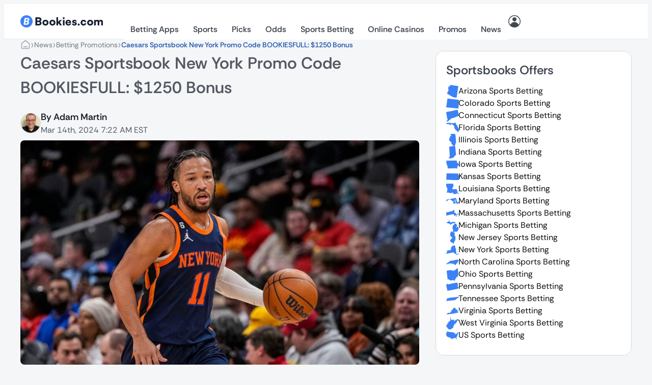

--- FILE ---
content_type: image/svg+xml
request_url: https://bookies.com/wp-content/uploads/2025/09/Logo-2.svg
body_size: 1885
content:
<svg width="162" height="24" viewBox="0 0 162 24" fill="none" xmlns="http://www.w3.org/2000/svg">
<path d="M29.6143 4.51542C29.6143 4.26845 29.815 4.06825 30.0625 4.06825H36.2407C39.4465 4.06825 41.3828 5.74255 41.3828 8.46885C41.3828 10.1646 40.6083 11.4098 39.1668 12.0323C40.7374 12.5474 41.5765 13.771 41.5765 15.5742C41.5765 18.3863 39.6831 19.9534 36.2407 19.9534H30.0625C29.815 19.9534 29.6143 19.7532 29.6143 19.5062V4.51542ZM33.0998 7.1164V10.5724H35.8751C37.1229 10.5724 37.8113 9.94991 37.8113 8.81232C37.8113 7.69612 37.1443 7.1164 35.8751 7.1164H33.0998ZM33.0998 13.492V16.9052H36.0473C37.338 16.9052 38.005 16.3255 38.005 15.1449C38.005 14.0715 37.3166 13.492 36.0473 13.492H33.0998Z" fill="#192034"/>
<path d="M49.3065 8.89812C52.7274 8.89812 55.223 11.1735 55.223 14.5654C55.223 17.957 52.7274 20.211 49.3065 20.211C45.8642 20.211 43.3686 17.957 43.3686 14.5654C43.3686 11.1735 45.8642 8.89812 49.3065 8.89812ZM49.3065 17.2487C50.834 17.2487 51.8882 16.1753 51.8882 14.5438C51.8882 12.9339 50.834 11.8605 49.3065 11.8605C47.7574 11.8605 46.7033 12.9339 46.7033 14.5438C46.7033 16.1753 47.7574 17.2487 49.3065 17.2487Z" fill="#192034"/>
<path d="M62.9517 8.89812C66.3726 8.89812 68.8682 11.1735 68.8682 14.5654C68.8682 17.957 66.3726 20.211 62.9517 20.211C59.5098 20.211 57.0142 17.957 57.0142 14.5654C57.0142 11.1735 59.5098 8.89812 62.9517 8.89812ZM62.9517 17.2487C64.4792 17.2487 65.5335 16.1753 65.5335 14.5438C65.5335 12.9339 64.4792 11.8605 62.9517 11.8605C61.4027 11.8605 60.3484 12.9339 60.3484 14.5438C60.3484 16.1753 61.4027 17.2487 62.9517 17.2487Z" fill="#192034"/>
<path d="M70.6609 19.5062V4.21475C70.6609 3.96778 70.8616 3.76757 71.1091 3.76757H73.5259C73.7735 3.76757 73.9741 3.96778 73.9741 4.21475V13.0841L77.3262 9.36821C77.4112 9.27399 77.5323 9.22019 77.6594 9.22019H80.568C80.9617 9.22019 81.1641 9.69039 80.8931 9.97527L77.567 13.4706L81.0733 19.2754C81.2534 19.5734 81.0383 19.9534 80.6895 19.9534H77.9072C77.7497 19.9534 77.6037 19.8708 77.5227 19.736L75.2434 15.9392L73.9741 17.2701V19.5062C73.9741 19.7532 73.7735 19.9534 73.5259 19.9534H71.1091C70.8616 19.9534 70.6609 19.7532 70.6609 19.5062Z" fill="#192034"/>
<path d="M83.1659 5.65673C83.1659 4.60494 84.0049 3.78918 85.0593 3.78918C86.0918 3.78918 86.9312 4.60494 86.9312 5.65673C86.9312 6.70852 86.0918 7.54567 85.0593 7.54567C84.0049 7.54567 83.1659 6.70852 83.1659 5.65673ZM83.8723 9.22019H86.2892C86.5367 9.22019 86.7373 9.4204 86.7373 9.66737V19.5062C86.7373 19.7532 86.5367 19.9534 86.2892 19.9534H83.8723C83.6248 19.9534 83.4241 19.7532 83.4241 19.5062V9.66737C83.4241 9.4204 83.6248 9.22019 83.8723 9.22019Z" fill="#192034"/>
<path d="M88.5301 14.5654C88.5301 11.2166 90.7889 8.87673 94.0378 8.87673C97.4158 8.87673 99.5236 11.0877 99.5236 14.5868V15.4239L91.7142 15.4669C91.9081 16.8836 92.7038 17.5491 94.1669 17.5491C95.2868 17.5491 96.112 17.1859 96.4406 16.5528C96.5147 16.41 96.6667 16.3255 96.8279 16.3255H99.0023C99.3 16.3255 99.5212 16.6123 99.4362 16.8969C98.8229 18.9493 96.8069 20.2324 94.1026 20.2324C90.8533 20.2324 88.5301 17.8712 88.5301 14.5654ZM91.7575 13.4276H96.2323C96.2323 12.2897 95.3928 11.56 94.0592 11.56C92.7466 11.56 92.0153 12.1395 91.7575 13.4276Z" fill="#192034"/>
<path d="M104.129 16.5618C104.334 16.5618 104.501 16.7045 104.563 16.8997C104.737 17.4461 105.267 17.7638 106.116 17.7638C107.149 17.7638 107.622 17.3989 107.622 16.8408C107.622 16.5187 107.45 16.1753 106.654 16.0037L104.675 15.5742C102.696 15.1449 101.727 14.2861 101.727 12.3972C101.727 10.1646 103.642 8.87673 106.224 8.87673C108.521 8.87673 110.18 10.1134 110.43 12.001C110.465 12.2675 110.251 12.5046 109.982 12.5046H107.717C107.504 12.5046 107.33 12.3516 107.28 12.1449C107.152 11.6172 106.73 11.281 106.073 11.281C105.32 11.281 104.847 11.6672 104.847 12.2469C104.847 12.7406 105.255 13.0197 106.009 13.1915L108.009 13.6208C109.774 14.0071 110.742 14.8228 110.742 16.5401C110.742 18.8372 108.784 20.2324 105.987 20.2324C103.373 20.2324 101.653 18.9596 101.395 17.0668C101.359 16.7998 101.573 16.5618 101.843 16.5618L104.129 16.5618Z" fill="#192034"/>
<path d="M112.538 18.3005C112.538 17.2271 113.42 16.3469 114.518 16.3469C115.572 16.3469 116.497 17.2271 116.497 18.3005C116.497 19.3523 115.572 20.2324 114.518 20.2324C113.42 20.2324 112.538 19.3523 112.538 18.3005Z" fill="#192034"/>
<path d="M123.798 8.87673C126.776 8.87673 128.813 10.3983 129.24 12.8967C129.287 13.1725 129.077 13.4276 128.797 13.4276H126.31C126.122 13.4276 125.949 13.3113 125.89 13.1333C125.601 12.2599 124.957 11.8391 123.926 11.8391C122.528 11.8391 121.624 12.8909 121.624 14.5438C121.624 16.2611 122.464 17.2701 123.884 17.2701C124.931 17.2701 125.611 16.8337 125.893 15.9767C125.951 15.7983 126.124 15.6816 126.312 15.6816H128.792C129.074 15.6816 129.286 15.9396 129.235 16.2164C128.791 18.6267 126.693 20.2324 123.884 20.2324C120.485 20.2324 118.29 17.9784 118.29 14.5438C118.29 11.238 120.57 8.87673 123.798 8.87673Z" fill="#192034"/>
<path d="M137.036 8.89812C140.457 8.89812 142.953 11.1735 142.953 14.5654C142.953 17.957 140.457 20.211 137.036 20.211C133.594 20.211 131.098 17.957 131.098 14.5654C131.098 11.1735 133.594 8.89812 137.036 8.89812ZM137.036 17.2487C138.564 17.2487 139.618 16.1753 139.618 14.5438C139.618 12.9339 138.564 11.8605 137.036 11.8605C135.487 11.8605 134.433 12.9339 134.433 14.5438C134.433 16.1753 135.487 17.2487 137.036 17.2487Z" fill="#192034"/>
<path d="M144.745 19.5062V9.66737C144.745 9.4204 144.946 9.22019 145.194 9.22019H147.473C147.688 9.22019 147.873 9.37242 147.914 9.58301L148.059 10.3364C148.596 9.58505 149.65 8.87673 151.2 8.87673C152.813 8.87673 153.846 9.62807 154.47 10.7657C155.029 9.62807 156.299 8.87673 157.848 8.87673C160.623 8.87673 162 10.4866 162 12.9339V19.5062C162 19.7532 161.799 19.9534 161.552 19.9534H159.135C158.887 19.9534 158.687 19.7532 158.687 19.5062V13.8568C158.687 12.5046 157.977 11.8605 156.923 11.8605C155.976 11.8605 155.029 12.3758 155.029 14.2003V19.5062C155.029 19.7532 154.829 19.9534 154.581 19.9534H152.164C151.917 19.9534 151.716 19.7532 151.716 19.5062V13.8568C151.716 12.526 151.027 11.8821 149.973 11.8821C149.027 11.8821 148.059 12.3972 148.059 14.2003V19.5062C148.059 19.7532 147.858 19.9534 147.61 19.9534H145.194C144.946 19.9534 144.745 19.7532 144.745 19.5062Z" fill="#192034"/>
<path d="M13.1732 7.71398H11.1705C10.9802 7.71398 10.8186 7.85219 10.7893 8.03964L10.428 10.3551C10.3915 10.5885 10.5725 10.7992 10.8092 10.7992H12.7472C13.9322 10.7992 14.673 10.134 14.673 9.06247C14.673 8.21271 14.136 7.71398 13.1732 7.71398Z" fill="#3B82F6"/>
<path d="M12.2474 13.2564H10.2994C10.1097 13.2564 9.94814 13.394 9.91839 13.581L9.55942 15.8409C9.52213 16.0745 9.70312 16.286 9.94023 16.286H11.8215C13.1732 16.286 13.9138 15.6948 13.9138 14.6233C13.9138 13.7367 13.3397 13.2564 12.2474 13.2564Z" fill="#3B82F6"/>
<path d="M12.027 0C5.38493 0 0 5.37258 0 12C0 18.6274 5.38474 24 12.0268 24C18.6689 24 24.0538 18.6274 24.0538 12C24.0538 5.3726 18.6691 0 12.027 0ZM16.8948 14.6233C16.8948 17.265 14.9877 18.8356 11.766 18.8356H7.99867C7.05039 18.8356 6.32661 17.9903 6.47465 17.0558L8.1531 6.46336C8.27157 5.71527 8.91794 5.16434 9.67713 5.16434H13.9322C16.1542 5.16434 17.5984 6.49441 17.5984 8.54533C17.5984 10.208 16.7096 11.5565 15.2839 12.1477C16.3023 12.5355 16.8948 13.4225 16.8948 14.6233Z" fill="#3B82F6"/>
</svg>
